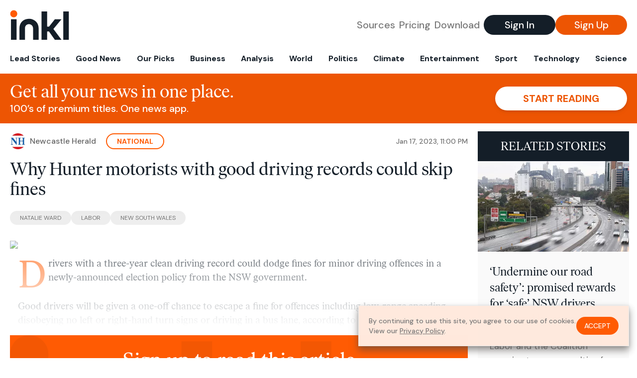

--- FILE ---
content_type: text/html; charset=utf-8
request_url: https://www.inkl.com/news/why-hunter-motorists-with-good-driving-records-could-skip-fines
body_size: 10626
content:
<!DOCTYPE html>
<html lang="en">
  <head>
    <meta charset="utf-8">
    <meta http-equiv="X-UA-Compatible" content="IE=edge">
    <meta name="viewport" content="width=device-width, initial-scale=1.0, maximum-scale=6.0">
    <meta name="format-detection" content="telephone=no">

    <link rel="preconnect" href="https://d33gy59ovltp76.cloudfront.net" crossorigin>
    <link rel="preconnect" href="https://images.inkl.com" crossorigin>
    <link rel="preconnect" href="https://fonts.googleapis.com">
    <link rel="preconnect" href="https://fonts.gstatic.com" crossorigin>

    <link rel="dns-prefetch" href="https://www.googletagmanager.com/">

    <link rel="preload" href="https://static.inkl.com/fonts2/IvarHeadline-Regular.woff2" as="font" type="font/woff2" crossorigin>

    <link rel="preload" href="https://static.inkl.com/fonts2/IvarText-Regular.woff2" as="font" type="font/woff2" crossorigin>

    <link rel="preload" href="https://fonts.googleapis.com/css2?family=DM+Sans:wght@400;500;700&display=swap" as="style" onload="this.onload=null;this.rel='stylesheet'">
    <noscript>
      <link href="https://fonts.googleapis.com/css2?family=DM+Sans:wght@400;500;700&display=swap" rel="stylesheet" type="text/css">
    </noscript>

    <link href="https://d33gy59ovltp76.cloudfront.net/assets/app-f6287c561729fd5371e6ba0d030e68fb.css?vsn=d" rel="stylesheet">

    <title>Why Hunter motorists with good driving records could…</title>
    <meta name="description" content="Good drivers would be given a one-off chance to escape a fine for some offences under the proposal">
    <meta name="keywords" content="inkl, world news, news, news headlines, daily news, breaking news, news app, news today, today news, news today, global news">

    <link rel="canonical" href="https://www.inkl.com/news/why-hunter-motorists-with-good-driving-records-could-skip-fines">
    <meta name="robots" content="index, follow, max-image-preview:large, max-snippet:-1, max-video-preview:-1">

    <meta property="fb:app_id" content="365433033624261">
    <meta name="stripe-key" content="pk_live_4MaciIC6UIVKoR3FKLFpEAGp">

      <meta name="apple-itunes-app" content="app-id=993231222,affiliate-data=ct=website-top-banner&pt=117136954">

    <meta property="og:site_name" content="inkl">
<meta property="og:url" content="https://www.inkl.com/news/why-hunter-motorists-with-good-driving-records-could-skip-fines">
<meta property="og:title" content="Why Hunter motorists with good driving records could skip fines">
<meta property="og:description" content="Good drivers would be given a one-off chance to escape a fine for some offences under the proposal">
<meta property="og:image" content="https://images.inkl.com/s3/article/lead_image/17539904/r0_194_4491_2552_w1200_h630_fmax.jpg">
<meta property="og:type" content="article">
    <meta name="twitter:card" content="summary_large_image">
<meta name="twitter:site" content="@inkl">
<meta name="twitter:title" content="Why Hunter motorists with good driving records could skip fines">
<meta name="twitter:description" content="Good drivers would be given a one-off chance to escape a fine for some offences under the proposal">
<meta name="twitter:image" content="https://images.inkl.com/s3/article/lead_image/17539904/r0_194_4491_2552_w1200_h630_fmax.jpg">

    <link rel="apple-touch-icon" sizes="57x57" href="https://d33gy59ovltp76.cloudfront.net/images/icons/apple-icon-57x57-273487d41793ad42e18896c6892c03ac.png?vsn=d">
<link rel="apple-touch-icon" sizes="60x60" href="https://d33gy59ovltp76.cloudfront.net/images/icons/apple-icon-60x60-026cef62163fcb13a10329d5fd868f05.png?vsn=d">
<link rel="apple-touch-icon" sizes="72x72" href="https://d33gy59ovltp76.cloudfront.net/images/icons/apple-icon-72x72-870540e8737dc51009c67377905040ff.png?vsn=d">
<link rel="apple-touch-icon" sizes="76x76" href="https://d33gy59ovltp76.cloudfront.net/images/icons/apple-icon-76x76-20c7f2bd09af6a202c3888a12d8f6daa.png?vsn=d">
<link rel="apple-touch-icon" sizes="114x114" href="https://d33gy59ovltp76.cloudfront.net/images/icons/apple-icon-114x114-47a69498bf3d1195f494867a527e3be1.png?vsn=d">
<link rel="apple-touch-icon" sizes="120x120" href="https://d33gy59ovltp76.cloudfront.net/images/icons/apple-icon-120x120-f4d9e0a044a59fe65b605c220beaa87a.png?vsn=d">
<link rel="apple-touch-icon" sizes="144x144" href="https://d33gy59ovltp76.cloudfront.net/images/icons/apple-icon-144x144-bf03d0eb69cbd685da8ff304d68249f2.png?vsn=d">
<link rel="apple-touch-icon" sizes="152x152" href="https://d33gy59ovltp76.cloudfront.net/images/icons/apple-icon-152x152-e61a47ee784e3519a3d3a1dd27886a33.png?vsn=d">
<link rel="apple-touch-icon" sizes="180x180" href="https://d33gy59ovltp76.cloudfront.net/images/icons/apple-icon-180x180-fd7b9426499f791e179b83c9615abf71.png?vsn=d">

<link rel="icon" type="image/png" href="https://d33gy59ovltp76.cloudfront.net/images/icons/favicon-192x192-e7d1b5fa77fbacba2867ff948175b38b.png?vsn=d" sizes="192x192">
<link rel="icon" type="image/png" href="https://d33gy59ovltp76.cloudfront.net/images/icons/favicon-128x128-81766d2365575b2466669aa96fdd9659.png?vsn=d" sizes="128x128">
<link rel="icon" type="image/png" href="https://d33gy59ovltp76.cloudfront.net/images/icons/favicon-96x96-0a8fcd6fd4e29d031d64819211f6a1c2.png?vsn=d" sizes="96x96">
<link rel="icon" type="image/png" href="https://d33gy59ovltp76.cloudfront.net/images/icons/favicon-32x32-c3eec105929e24dddbd8c64f89f9bfd3.png?vsn=d" sizes="32x32">
<link rel="icon" type="image/png" href="https://d33gy59ovltp76.cloudfront.net/images/icons/favicon-16x16-6bbbe00d479c8e8e933b6d5dfb4b5a7a.png?vsn=d" sizes="16x16">


      <script>
        window.fbAsyncInit = function() {
          FB.init({
            appId            : '365433033624261',
            autoLogAppEvents : true,
            xfbml            : true,
            version          : 'v15.0'
          });
        };
      </script>
      <script defer crossorigin="anonymous" src="https://connect.facebook.net/en_US/sdk.js">
      </script>

    <script defer type="text/javascript" src="https://d33gy59ovltp76.cloudfront.net/assets/app-4bb34170b393e70645eb5199e6819026.js?vsn=d">
    </script>
    <script defer src="https://kit.fontawesome.com/6e9cffa9a6.js" crossorigin="anonymous">
    </script>




    
  <script type="application/ld+json">
    {"@context":"https://schema.org","@type":"NewsArticle","datePublished":"2023-01-17T23:00:00.000Z","description":"Good drivers would be given a one-off chance to escape a fine for some offences under the proposal","hasPart":{"@type":"WebPageElement","cssSelector":".paywall","isAccessibleForFree":"False"},"headline":"Why Hunter motorists with good driving records could skip fines","image":["https://images.inkl.com/s3/article/lead_image/17539904/r0_194_4491_2552_w1200_h630_fmax.jpg"],"isAccessibleForFree":"False","mainEntityOfPage":{"@id":"https://www.inkl.com/news/why-hunter-motorists-with-good-driving-records-could-skip-fines","@type":"WebPage"}}
  </script>

  </head>

  <body class="flex flex-col min-h-screen">
    <nav id="side-menu" class="bg-white fixed top-0 bottom-0 left-0 z-50 h-100 w-[var(--side-menu-width)] overflow-x-hidden overflow-y-auto hidden select-none">
  <div>
    <a class="flex items-center h-15 mx-5 border-b font-sans font-medium" href="/">
      Home
    </a>
  </div>

  <div>
    <a class="flex items-center h-15 mx-5 border-b font-sans font-medium" href="/glance">
      For You
    </a>
  </div>

  <div>
    <a class="flex items-center h-15 mx-5 border-b font-sans font-medium" href="/newsletters/morning-edition">
      The Morning Edition
    </a>
  </div>

  <div>
    <a class="flex items-center h-15 mx-5 border-b font-sans font-medium" href="/saved">
      Saved Articles
      <span class="inline-block text-orange ml-2">
        0
      </span>
    </a>
  </div>

  <div>
    <a class="flex items-center h-15 mx-5 border-b font-sans font-medium" href="/history">
      Reading History
    </a>
  </div>

  <div>
    <div class="flex items-center justify-between h-15 mx-5 border-b font-sans font-medium cursor-pointer bg-white top-0" data-expand="side-menu-publishers-list">
      Publishers <i class="fa-regular fa-chevron-right text-gray" data-expand-icon></i>
    </div>

    <div id="side-menu-publishers-list" class="hidden overflow-y-hidden">

    </div>
  </div>

  <div>
    <div class="flex items-center justify-between h-15 mx-5 border-b font-sans font-medium cursor-pointer bg-white top-0" data-expand="side-menu-tags-list">
      My Topics <i class="fa-regular fa-chevron-right text-gray" data-expand-icon></i>
    </div>

    <div id="side-menu-tags-list" class="hidden overflow-y-hidden">

    </div>
  </div>

  <div>
    <a class="flex items-center h-15 mx-5 border-b font-sans font-medium" href="/account">
      My Account
    </a>
  </div>

  <div>
    <a class="flex items-center h-15 mx-5 border-b font-sans font-medium" href="/plans">
      My Membership
    </a>
  </div>

  <div>
    <a class="flex items-center h-15 mx-5 border-b font-sans font-medium" href="/invite">
      Recommend inkl
    </a>
  </div>

  <div>
    <a class="flex items-center h-15 mx-5 border-b font-sans font-medium" href="/about">
      About inkl
    </a>
  </div>

  <div>
    <a class="flex items-center h-15 mx-5 border-b font-sans font-medium" href="/faqs">
      FAQs
    </a>
  </div>

  <div>
    <a class="flex items-center h-15 mx-5 border-b font-sans font-medium" href="/logout">
      Logout
    </a>
  </div>
</nav>

<div id="site-overlay" class="fixed top-0 bottom-0 left-0 right-0 z-40 bg-orange-200/[.5]"></div>

      <nav id="navbar-public-content" class="flex justify-between items-center px-4 py-2 border-b max-w-1280 w-full mx-auto md:border-none md:py-5 md:px-5">
  <a href="/" class="block">
    <img src="https://d33gy59ovltp76.cloudfront.net/images/branding/inkl-logo-no-tagline-positive-rgb-65407c529d147f60d429f3be2000a89d.svg?vsn=d" alt="inkl" class="h-8 w-auto md:h-15" width="169" height="85">
  </a>

  <div class="flex items-center gap-2 md:gap-4">
    <a href="/our-content-partners" rel="nofollow" class="hidden font-sans font-medium text-xl text-gray mx-1 lg:block">
      Sources
    </a>

    <a href="/features/#our-plans" rel="nofollow" class="hidden font-sans font-medium text-xl text-gray mx-1 lg:block">
      Pricing
    </a>

    <a href="/features/#download" rel="nofollow" class="hidden font-sans font-medium text-xl text-gray ml-1 mr-2 lg:block">
      Download
    </a>

    <a href="/signin" rel="nofollow" class="flex justify-center items-center font-sans text-xs w-24 h-7 text-white bg-blue-900 rounded-full md:h-10 md:w-36 md:text-xl md:font-medium">
      Sign In
    </a>

    <a href="/signin" rel="nofollow" class="flex justify-center items-center font-sans text-xs w-24 h-7 text-white bg-orange-500 rounded-full md:h-10 md:w-36 md:text-xl md:font-medium">
      Sign Up
    </a>
  </div>
</nav>

  <div id="navbar-public-content-nav-items" itemtype="http://www.schema.org/SiteNavigationElement" itemscope="itemscope" class="flex overflow-x-auto scrollbar-none max-w-1280 w-full mx-auto md:justify-between">

      <a href="/sections/lead-stories" class="flex whitespace-nowrap items-center font-sans font-bold text-xs h-12 hover:text-orange pt-1 border-b-4 border-transparent px-2 first:pl-4 last:pr-4 md:text-base md:pb-4 md:first:pl-5 md:last:pr-5 md:border-b-0">
        <meta content="Lead Stories" itemprop="name" itemprop="url">
        Lead Stories
      </a>

      <a href="/sections/good-news" class="flex whitespace-nowrap items-center font-sans font-bold text-xs h-12 hover:text-orange pt-1 border-b-4 border-transparent px-2 first:pl-4 last:pr-4 md:text-base md:pb-4 md:first:pl-5 md:last:pr-5 md:border-b-0">
        <meta content="Good News" itemprop="name" itemprop="url">
        Good News
      </a>

      <a href="/sections/editors-picks" class="flex whitespace-nowrap items-center font-sans font-bold text-xs h-12 hover:text-orange pt-1 border-b-4 border-transparent px-2 first:pl-4 last:pr-4 md:text-base md:pb-4 md:first:pl-5 md:last:pr-5 md:border-b-0">
        <meta content="Our Picks" itemprop="name" itemprop="url">
        Our Picks
      </a>

      <a href="/sections/business" class="flex whitespace-nowrap items-center font-sans font-bold text-xs h-12 hover:text-orange pt-1 border-b-4 border-transparent px-2 first:pl-4 last:pr-4 md:text-base md:pb-4 md:first:pl-5 md:last:pr-5 md:border-b-0">
        <meta content="Business" itemprop="name" itemprop="url">
        Business
      </a>

      <a href="/sections/analysis" class="flex whitespace-nowrap items-center font-sans font-bold text-xs h-12 hover:text-orange pt-1 border-b-4 border-transparent px-2 first:pl-4 last:pr-4 md:text-base md:pb-4 md:first:pl-5 md:last:pr-5 md:border-b-0">
        <meta content="Analysis" itemprop="name" itemprop="url">
        Analysis
      </a>

      <a href="/sections/world" class="flex whitespace-nowrap items-center font-sans font-bold text-xs h-12 hover:text-orange pt-1 border-b-4 border-transparent px-2 first:pl-4 last:pr-4 md:text-base md:pb-4 md:first:pl-5 md:last:pr-5 md:border-b-0">
        <meta content="World" itemprop="name" itemprop="url">
        World
      </a>

      <a href="/sections/politics" class="flex whitespace-nowrap items-center font-sans font-bold text-xs h-12 hover:text-orange pt-1 border-b-4 border-transparent px-2 first:pl-4 last:pr-4 md:text-base md:pb-4 md:first:pl-5 md:last:pr-5 md:border-b-0">
        <meta content="Politics" itemprop="name" itemprop="url">
        Politics
      </a>

      <a href="/sections/climate" class="flex whitespace-nowrap items-center font-sans font-bold text-xs h-12 hover:text-orange pt-1 border-b-4 border-transparent px-2 first:pl-4 last:pr-4 md:text-base md:pb-4 md:first:pl-5 md:last:pr-5 md:border-b-0">
        <meta content="Climate" itemprop="name" itemprop="url">
        Climate
      </a>

      <a href="/sections/entertainment" class="flex whitespace-nowrap items-center font-sans font-bold text-xs h-12 hover:text-orange pt-1 border-b-4 border-transparent px-2 first:pl-4 last:pr-4 md:text-base md:pb-4 md:first:pl-5 md:last:pr-5 md:border-b-0">
        <meta content="Entertainment" itemprop="name" itemprop="url">
        Entertainment
      </a>

      <a href="/sections/sport" class="flex whitespace-nowrap items-center font-sans font-bold text-xs h-12 hover:text-orange pt-1 border-b-4 border-transparent px-2 first:pl-4 last:pr-4 md:text-base md:pb-4 md:first:pl-5 md:last:pr-5 md:border-b-0">
        <meta content="Sport" itemprop="name" itemprop="url">
        Sport
      </a>

      <a href="/sections/technology" class="flex whitespace-nowrap items-center font-sans font-bold text-xs h-12 hover:text-orange pt-1 border-b-4 border-transparent px-2 first:pl-4 last:pr-4 md:text-base md:pb-4 md:first:pl-5 md:last:pr-5 md:border-b-0">
        <meta content="Technology" itemprop="name" itemprop="url">
        Technology
      </a>

      <a href="/sections/science" class="flex whitespace-nowrap items-center font-sans font-bold text-xs h-12 hover:text-orange pt-1 border-b-4 border-transparent px-2 first:pl-4 last:pr-4 md:text-base md:pb-4 md:first:pl-5 md:last:pr-5 md:border-b-0">
        <meta content="Science" itemprop="name" itemprop="url">
        Science
      </a>

  </div>


    <main role="main" class="grow flex flex-col" side-menu-pushable>
      <div class="bg-orange-500 text-white sticky top-0 z-10">
  <div class="px-3 pt-4 pb-5 md:hidden">
    <div class="font-headline text-[26px] text-center">Get all your news in one place.</div>

    <div class="flex gap-3 justify-center items-center mt-2">
      <div class="font-sans text-xs leading-tight text-right">
        100’s of premium titles. <br> One app.
      </div>

      <a href="/signin" rel="nofollow" class="flex justify-center items-center font-sans font-bold text-xs h-7 px-5 text-orange-500 bg-white rounded-full uppercase whitespace-nowrap drop-shadow-md">
        Start reading
      </a>
    </div>
  </div>

  <div class="hidden justify-between items-center px-5 py-4 max-w-1280 w-full mx-auto md:flex">
    <div>
      <div class="font-headline text-4xl">Get all your news in one place.</div>
      <div class="font-sans font-medium text-xl">
        100’s of premium titles. One news app.
      </div>
    </div>

    <a href="/signin" rel="nofollow" class="flex justify-center items-center font-sans font-bold text-xl h-12 px-14 text-orange-500 bg-white rounded-full uppercase whitespace-nowrap drop-shadow-md">
      Start reading
    </a>
  </div>
</div>

<div class="flex flex-col pb-5 overflow-x-hidden max-w-1280 w-full mx-auto md:flex-row">
  <div>
    <div class="p-4 md:p-5">
      <div class="flex items-center">
        <img src="https://images.inkl.com/s3/publisher/icon_rounded/168/newcastle-herald-icon-rounded.png" alt="Newcastle Herald" class="w-6 h-6 md:w-8 md:h-8" width="50" height="50">

        <div class="font-sans font-medium text-xs text-gray-600 ml-2 md:text-base">
          Newcastle Herald
        </div>

          <a href="/sections/national" class="font-sans font-bold text-3xs text-orange uppercase px-4 py-1 border-2 border-orange rounded-full ml-5 md:text-xs md:px-5">
            National
          </a>

        <div class="font-sans font-medium text-2xs text-gray-500 text-right ml-auto md:text-xs">


            <time local-datetime local-datetime-format="short-datetime" datetime="2023-01-17T23:00:00.000Z">
            </time>

        </div>
      </div>

      <h1 class="font-headline text-4xl mt-5">Why Hunter motorists with good driving records could skip fines</h1>

        <div class="flex flex-wrap gap-x-4 gap-y-3 mt-6">

            <a href="/topics/natalie-ward" class="font-sans grow text-center text-2xs uppercase leading-none text-gray-600 bg-gray-200 whitespace-nowrap rounded-full px-5 py-2 md:grow-0">
              Natalie Ward
            </a>

            <a href="/topics/labor" class="font-sans grow text-center text-2xs uppercase leading-none text-gray-600 bg-gray-200 whitespace-nowrap rounded-full px-5 py-2 md:grow-0">
              Labor
            </a>

            <a href="/topics/new-south-wales" class="font-sans grow text-center text-2xs uppercase leading-none text-gray-600 bg-gray-200 whitespace-nowrap rounded-full px-5 py-2 md:grow-0">
              New South Wales
            </a>

        </div>

      <div class="article-content relative mt-8" locked data-article-id="why-hunter-motorists-with-good-driving-records-could-skip-fines">
        <figure><img src="https://www.newcastleherald.com.au/images/transform/v1/crop/frm/xtb7LvhUpWdRyX3MGXCxS3/71b42740-7f18-4686-b04d-79bfa2eb5986.jpg/r99_0_4491_2916_w1200_h778_fmax.jpg" width="640" height="360"></figure>
<p>Drivers with a three-year clean driving record could dodge fines for minor driving offences in a newly-announced election policy from the NSW government.</p>
<p>Good drivers will be given a one-off chance to escape a fine for offences including low-range speeding, disobeying no left or right-hand turn signs or driving in a bus lane, according to <i>The Daily Telegraph</i>. </p><div class="paywall">
<p>Those drivers will save $124 on fines where the speed limit was exceeded by less than 10km/h, $275 for ignoring a no left or right-hand turn sign, and up to $2200 for driving in a bus lane under the government's plan.</p>
<p>They will still receive a demerit point and the incentive will only be applied once every three years.</p>
<p>The promise from the government comes one day after NSW Labor revealed its own election promise to reward NSW motorists, offering to remove a demerit point after 12 months of good driving.</p>
<p>The election promise to wipe speeding fines comes one day after NSW Treasurer Matt Kean criticised Labor's policy, saying two-thirds of fatal accidents involved low-range speeding.</p>
<p>Metropolitan Roads Minister Natalie Ward also attacked the policy, saying two-thirds of fatal crashes in the past five years had involved drivers travelling less than 10km/h over the limit.</p>
<p>"There's no such thing as low-level safe speeding," Ms Ward told 2GB on Tuesday.</p>
<p>"We know that speed kills.</p>
<p>"This is a policy that overlooks victims and families."</p>
<p>Opposition roads spokesman John Graham called the government's policy the world's fastest U-turn.</p>
<p>"It's disappointing they dismissed our better, safer policy out of hand, just because they didn't come up with it," he said on Wednesday.</p>
<p>Labor's scheme is designed to incentivise drivers after the removal of mobile speed camera warning signs led to an escalation in the number of fines issued across the state. </p>
<p>The number of mobile digital speed camera fines issued when the speed limit was exceeded by 10km/h or less increased from 3222 in October 2020 to 27,855 by February 2021, Revenue NSW data shows.</p>
<p><strong>To see more stories and read today's paper download</strong><strong><em> </em></strong><strong>the</strong><strong><em> Newcastle Herald</em></strong><strong> news app <a href="https://www.newcastleherald.com.au/app/" target="_blank" rel="noopener">here</a></strong><strong>.</strong></p>
</div>

          <div class="gradient-container"></div>

      </div>

      <div>
        <div class="bg-orange p-6 bg-[url('/images/branding/inkl-watermark.svg')] bg-no-repeat bg-left-bottom bg-[length:200px_100px] md:bg-contain">
  <div class="font-serif text-4.5xl text-white text-center leading-tight">
    Sign up to read this article
  </div>

  <div class="font-sans font-medium text-lg text-white text-center leading-6 mt-4 mb-8">
    Read news from 100’s of titles, curated specifically for you.
  </div>

  <form join-form-v2 additional-join-params="{&quot;locked&quot;:true,&quot;article&quot;:&quot;why-hunter-motorists-with-good-driving-records-could-skip-fines&quot;,&quot;through&quot;:&quot;public_article&quot;}" class="max-w-xs mx-auto mt-6" onsubmit="return false;" novalidate>
  <input name="email" type="email" placeholder="Your email address" class="flex items-center justify-center w-full h-11 font-sans font-medium text-md placeholder:font-normal placeholder:text-base text-center rounded-full outline-none">

  <div email-required-error class="font-sans font-medium text-center py-1 text-red-900 hidden">
    Email is required
  </div>

  <div email-invalid-error class="font-sans font-medium text-center py-1 text-red-900 hidden">
    Email is invalid
  </div>

  <div email-registered-error class="font-sans font-medium text-center py-1 text-white hidden">
    Email is already registered. <br> Please
    <a href="/signin" class="text-red-900 underline underline-offset-2">sign in</a>
    instead.
  </div>

  <button type="submit" class="block w-full mt-3 h-12 font-sans font-medium text-lg tracking-wider uppercase bg-blue-900 text-white rounded-full drop-shadow-md z-0">
    <i class="fa-solid fa-spinner fa-spin hidden" processing-icon></i>
    <span>Start reading</span>
  </button>
</form>

  <div>
    <div class="font-sans font-medium text-center mt-6">
      Already a member?
      <a href="/signin?article=why-hunter-motorists-with-good-driving-records-could-skip-fines" class="underline underline-offset-2">
        Sign in here
      </a>
    </div>
  </div>
</div>
      </div>

      <div class="hidden md:block">
        <div class="font-headline text-4xl my-8">Top stories on inkl right now</div>

<div class="flex flex-col gap-6">

    <div>
  <a href="/news/outbreak-of-a-rare-fungal-disease-in-tennessee-leaves-one-dead-and-dozens-sick" itemprop="url" class="block bg-gray-100">
    <meta itemprop="name" content="Outbreak of a rare fungal disease in Tennessee leaves one dead and dozens sick">

    <div class="px-3 py-3 md:px-6 md:py-6 overflow-auto">

        <img src="https://images.inkl.com/s3/article/lead_image/22932341/15364_lores.jpg?w=600" alt="Outbreak of a rare fungal disease in Tennessee leaves one dead and dozens sick" class="w-44 h-44 object-cover ml-3 mb-1 rounded float-right lg:w-80 lg:h-52 lg:ml-6 lg:mb-0" width="120" height="120" loading="lazy">

      <div class="font-headline text-2xl leading-7 pt-1 md:leading-8">
        Outbreak of a rare fungal disease in Tennessee leaves one dead and dozens sick
      </div>

      <div class="font-sans text-gray-500 pt-4">
        The infection can be particularly serious for people with compromised immune systems and can spread easily though inhaling contaminated soil
      </div>

      <div class="flex items-center pt-7">
        <img src="https://images.inkl.com/s3/publisher/icon_rounded/30/the-independent-uk.png?w=50" alt="The Independent UK" class="w-6 h-6 md:w-8 md:h-8" width="50" height="50" loading="lazy">

        <div class="font-sans font-medium text-2xs text-gray-600 ml-2 md:text-base">
          The Independent UK
        </div>
      </div>
    </div>
  </a>
</div>


    <div>
  <a href="/news/democrats-set-to-vote-against-ice-bill-amid-outrage-over-trump-crackdown" itemprop="url" class="block bg-gray-100">
    <meta itemprop="name" content="Democrats set to vote against ICE bill amid outrage over Trump crackdown">

    <div class="px-3 py-3 md:px-6 md:py-6 overflow-auto">

        <img src="https://images.inkl.com/s3/article/lead_image/22932284/1000.jpg?w=600" alt="Democrats set to vote against ICE bill amid outrage over Trump crackdown" class="w-44 h-44 object-cover ml-3 mb-1 rounded float-right lg:w-80 lg:h-52 lg:ml-6 lg:mb-0" width="120" height="120" loading="lazy">

      <div class="font-headline text-2xl leading-7 pt-1 md:leading-8">
        Democrats set to vote against ICE bill amid outrage over Trump crackdown
      </div>

      <div class="font-sans text-gray-500 pt-4">
        Majority of 213-strong House caucus expected to reject funding bill but party has no plans to enforce whip
      </div>

      <div class="flex items-center pt-7">
        <img src="https://images.inkl.com/s3/publisher/icon_rounded/13/the-guardian-icon-rounded-5.png?w=50" alt="The Guardian - US" class="w-6 h-6 md:w-8 md:h-8" width="50" height="50" loading="lazy">

        <div class="font-sans font-medium text-2xs text-gray-600 ml-2 md:text-base">
          The Guardian - US
        </div>
      </div>
    </div>
  </a>
</div>


    <div>
  <a href="/news/denmark-pm-calls-for-constructive-greenland-negotiation-with-trump" itemprop="url" class="block bg-gray-100">
    <meta itemprop="name" content="Nato chief cannot negotiate on behalf of Greenland or Denmark, says Danish PM">

    <div class="px-3 py-3 md:px-6 md:py-6 overflow-auto">

        <img src="https://images.inkl.com/s3/article/lead_image/22932202/1000.jpg?w=600" alt="Nato chief cannot negotiate on behalf of Greenland or Denmark, says Danish PM" class="w-44 h-44 object-cover ml-3 mb-1 rounded float-right lg:w-80 lg:h-52 lg:ml-6 lg:mb-0" width="120" height="120" loading="lazy">

      <div class="font-headline text-2xl leading-7 pt-1 md:leading-8">
        Nato chief cannot negotiate on behalf of Greenland or Denmark, says Danish PM
      </div>

      <div class="font-sans text-gray-500 pt-4">
        Mette Frederiksen makes comments after European leaders give cautious welcome to US president’s tariff U-turn
      </div>

      <div class="flex items-center pt-7">
        <img src="https://images.inkl.com/s3/publisher/icon_rounded/12/the-guardian-icon-rounded-5.png?w=50" alt="The Guardian - UK" class="w-6 h-6 md:w-8 md:h-8" width="50" height="50" loading="lazy">

        <div class="font-sans font-medium text-2xs text-gray-600 ml-2 md:text-base">
          The Guardian - UK
        </div>
      </div>
    </div>
  </a>
</div>


    <div>
  <a href="/news/police-smash-europe-wide-synthetic-drug-ring-in-biggest-bust-yet" itemprop="url" class="block bg-gray-100">
    <meta itemprop="name" content="Police smash Europe-wide synthetic drug ring in biggest bust yet">

    <div class="px-3 py-3 md:px-6 md:py-6 overflow-auto">

        <img src="https://images.inkl.com/s3/article/lead_image/22932163/Yokes.jpg?w=600" alt="Police smash Europe-wide synthetic drug ring in biggest bust yet" class="w-44 h-44 object-cover ml-3 mb-1 rounded float-right lg:w-80 lg:h-52 lg:ml-6 lg:mb-0" width="120" height="120" loading="lazy">

      <div class="font-headline text-2xl leading-7 pt-1 md:leading-8">
        Police smash Europe-wide synthetic drug ring in biggest bust yet
      </div>

      <div class="font-sans text-gray-500 pt-4">
        A coordinated European police operation has dismantled a vast cross-border synthetic drug ring in what investigators hailed as the largest operation of its kind to date.
      </div>

      <div class="flex items-center pt-7">
        <img src="https://images.inkl.com/s3/publisher/icon_rounded/122/rfi-icon-rounded.png?w=50" alt="Radio France Internationale" class="w-6 h-6 md:w-8 md:h-8" width="50" height="50" loading="lazy">

        <div class="font-sans font-medium text-2xs text-gray-600 ml-2 md:text-base">
          Radio France Internationale
        </div>
      </div>
    </div>
  </a>
</div>

      <div class="bg-orange p-6 bg-[url('/images/branding/inkl-watermark.svg')] bg-no-repeat bg-left-bottom bg-[length:200px_100px] md:bg-contain">
  <div class="font-serif text-3xl text-white text-center leading-tight max-w-xl mx-auto md:text-3xl">
    One subscription that gives you access to news from hundreds of sites
  </div>

  <form join-form-v2 additional-join-params="{&quot;locked&quot;:true,&quot;article&quot;:&quot;why-hunter-motorists-with-good-driving-records-could-skip-fines&quot;,&quot;through&quot;:&quot;public_article&quot;}" class="max-w-xs mx-auto mt-6" onsubmit="return false;" novalidate>
  <input name="email" type="email" placeholder="Your email address" class="flex items-center justify-center w-full h-11 font-sans font-medium text-md placeholder:font-normal placeholder:text-base text-center rounded-full outline-none">

  <div email-required-error class="font-sans font-medium text-center py-1 text-red-900 hidden">
    Email is required
  </div>

  <div email-invalid-error class="font-sans font-medium text-center py-1 text-red-900 hidden">
    Email is invalid
  </div>

  <div email-registered-error class="font-sans font-medium text-center py-1 text-white hidden">
    Email is already registered. <br> Please
    <a href="/signin" class="text-red-900 underline underline-offset-2">sign in</a>
    instead.
  </div>

  <button type="submit" class="block w-full mt-3 h-12 font-sans font-medium text-lg tracking-wider uppercase bg-blue-900 text-white rounded-full drop-shadow-md z-0">
    <i class="fa-solid fa-spinner fa-spin hidden" processing-icon></i>
    <span>Start reading</span>
  </button>
</form>

  <div>
    <div class="font-sans font-medium text-center mt-6">
      Already a member?
      <a href="/signin?article=why-hunter-motorists-with-good-driving-records-could-skip-fines" class="underline underline-offset-2">
        Sign in here
      </a>
    </div>
  </div>
</div>


    <div>
  <a href="/news/homicide-rate-declines-sharply-in-dozens-of-us-cities-a-new-report-shows" itemprop="url" class="block bg-gray-100">
    <meta itemprop="name" content="Homicide rate declines sharply in dozens of US cities, a new report shows">

    <div class="px-3 py-3 md:px-6 md:py-6 overflow-auto">

        <img src="https://images.inkl.com/s3/article/lead_image/22932047/Crime_Rates_2025_Drop_82381.jpg?w=600" alt="Homicide rate declines sharply in dozens of US cities, a new report shows" class="w-44 h-44 object-cover ml-3 mb-1 rounded float-right lg:w-80 lg:h-52 lg:ml-6 lg:mb-0" width="120" height="120" loading="lazy">

      <div class="font-headline text-2xl leading-7 pt-1 md:leading-8">
        Homicide rate declines sharply in dozens of US cities, a new report shows
      </div>

      <div class="font-sans text-gray-500 pt-4">
        A report issued by the Council on Criminal Justice is showing a 21% decrease in the homicide rate from 2024 to 2025, based on data collected from 35 American cities
      </div>

      <div class="flex items-center pt-7">
        <img src="https://images.inkl.com/s3/publisher/icon_rounded/30/the-independent-uk.png?w=50" alt="The Independent UK" class="w-6 h-6 md:w-8 md:h-8" width="50" height="50" loading="lazy">

        <div class="font-sans font-medium text-2xs text-gray-600 ml-2 md:text-base">
          The Independent UK
        </div>
      </div>
    </div>
  </a>
</div>


    <div>
  <a href="/news/trump-finds-a-solution-to-greenland-crisis-backs-off-on-10-tariff-threats" itemprop="url" class="block bg-gray-100">
    <meta itemprop="name" content="Trump’s TACO ‘solution’ to Greenland crisis: Backing off his 10% tariff threats against Western Europe">

    <div class="px-3 py-3 md:px-6 md:py-6 overflow-auto">

        <img src="https://images.inkl.com/s3/article/lead_image/22930172/GettyImages-2255969940_14bfe3-e1769025523710.jpg?w=600" alt="Trump’s TACO ‘solution’ to Greenland crisis: Backing off his 10% tariff threats against Western Europe" class="w-44 h-44 object-cover ml-3 mb-1 rounded float-right lg:w-80 lg:h-52 lg:ml-6 lg:mb-0" width="120" height="120" loading="lazy">

      <div class="font-headline text-2xl leading-7 pt-1 md:leading-8">
        Trump’s TACO ‘solution’ to Greenland crisis: Backing off his 10% tariff threats against Western Europe
      </div>

      <div class="font-sans text-gray-500 pt-4">
        Trump has repeatedly said that anything less than controlling all of Greenland is “unacceptable.”
      </div>

      <div class="flex items-center pt-7">
        <img src="https://images.inkl.com/s3/publisher/icon_rounded/230/fortune-icon-rounded.png?w=50" alt="Fortune" class="w-6 h-6 md:w-8 md:h-8" width="50" height="50" loading="lazy">

        <div class="font-sans font-medium text-2xs text-gray-600 ml-2 md:text-base">
          Fortune
        </div>
      </div>
    </div>
  </a>
</div>


</div>
      </div>
    </div>
  </div>

  <div class="grow shrink-0 px-4 md:w-80 md:pt-4 md:pl-0">
    <div class="flex justify-center items-center font-headline text-2xl uppercase text-white bg-blue-900 h-15">
      Related Stories
    </div>

    <div class="flex flex-col gap-5" public-article-related-stories="why-hunter-motorists-with-good-driving-records-could-skip-fines">
      <div class="flex justify-center items-center bg-gray-100 h-96">
        <div class="fa-3x text-gray-200">
          <i class="fas fa-circle-notch fa-spin"></i>
        </div>
      </div>
    </div>
  </div>
</div>

<div class="px-4 md:hidden">
  <div class="font-headline text-4xl my-8">Top stories on inkl right now</div>

<div class="flex flex-col gap-6">

    <div>
  <a href="/news/outbreak-of-a-rare-fungal-disease-in-tennessee-leaves-one-dead-and-dozens-sick" itemprop="url" class="block bg-gray-100">
    <meta itemprop="name" content="Outbreak of a rare fungal disease in Tennessee leaves one dead and dozens sick">

    <div class="px-3 py-3 md:px-6 md:py-6 overflow-auto">

        <img src="https://images.inkl.com/s3/article/lead_image/22932341/15364_lores.jpg?w=600" alt="Outbreak of a rare fungal disease in Tennessee leaves one dead and dozens sick" class="w-44 h-44 object-cover ml-3 mb-1 rounded float-right lg:w-80 lg:h-52 lg:ml-6 lg:mb-0" width="120" height="120" loading="lazy">

      <div class="font-headline text-2xl leading-7 pt-1 md:leading-8">
        Outbreak of a rare fungal disease in Tennessee leaves one dead and dozens sick
      </div>

      <div class="font-sans text-gray-500 pt-4">
        The infection can be particularly serious for people with compromised immune systems and can spread easily though inhaling contaminated soil
      </div>

      <div class="flex items-center pt-7">
        <img src="https://images.inkl.com/s3/publisher/icon_rounded/30/the-independent-uk.png?w=50" alt="The Independent UK" class="w-6 h-6 md:w-8 md:h-8" width="50" height="50" loading="lazy">

        <div class="font-sans font-medium text-2xs text-gray-600 ml-2 md:text-base">
          The Independent UK
        </div>
      </div>
    </div>
  </a>
</div>


    <div>
  <a href="/news/democrats-set-to-vote-against-ice-bill-amid-outrage-over-trump-crackdown" itemprop="url" class="block bg-gray-100">
    <meta itemprop="name" content="Democrats set to vote against ICE bill amid outrage over Trump crackdown">

    <div class="px-3 py-3 md:px-6 md:py-6 overflow-auto">

        <img src="https://images.inkl.com/s3/article/lead_image/22932284/1000.jpg?w=600" alt="Democrats set to vote against ICE bill amid outrage over Trump crackdown" class="w-44 h-44 object-cover ml-3 mb-1 rounded float-right lg:w-80 lg:h-52 lg:ml-6 lg:mb-0" width="120" height="120" loading="lazy">

      <div class="font-headline text-2xl leading-7 pt-1 md:leading-8">
        Democrats set to vote against ICE bill amid outrage over Trump crackdown
      </div>

      <div class="font-sans text-gray-500 pt-4">
        Majority of 213-strong House caucus expected to reject funding bill but party has no plans to enforce whip
      </div>

      <div class="flex items-center pt-7">
        <img src="https://images.inkl.com/s3/publisher/icon_rounded/13/the-guardian-icon-rounded-5.png?w=50" alt="The Guardian - US" class="w-6 h-6 md:w-8 md:h-8" width="50" height="50" loading="lazy">

        <div class="font-sans font-medium text-2xs text-gray-600 ml-2 md:text-base">
          The Guardian - US
        </div>
      </div>
    </div>
  </a>
</div>


    <div>
  <a href="/news/denmark-pm-calls-for-constructive-greenland-negotiation-with-trump" itemprop="url" class="block bg-gray-100">
    <meta itemprop="name" content="Nato chief cannot negotiate on behalf of Greenland or Denmark, says Danish PM">

    <div class="px-3 py-3 md:px-6 md:py-6 overflow-auto">

        <img src="https://images.inkl.com/s3/article/lead_image/22932202/1000.jpg?w=600" alt="Nato chief cannot negotiate on behalf of Greenland or Denmark, says Danish PM" class="w-44 h-44 object-cover ml-3 mb-1 rounded float-right lg:w-80 lg:h-52 lg:ml-6 lg:mb-0" width="120" height="120" loading="lazy">

      <div class="font-headline text-2xl leading-7 pt-1 md:leading-8">
        Nato chief cannot negotiate on behalf of Greenland or Denmark, says Danish PM
      </div>

      <div class="font-sans text-gray-500 pt-4">
        Mette Frederiksen makes comments after European leaders give cautious welcome to US president’s tariff U-turn
      </div>

      <div class="flex items-center pt-7">
        <img src="https://images.inkl.com/s3/publisher/icon_rounded/12/the-guardian-icon-rounded-5.png?w=50" alt="The Guardian - UK" class="w-6 h-6 md:w-8 md:h-8" width="50" height="50" loading="lazy">

        <div class="font-sans font-medium text-2xs text-gray-600 ml-2 md:text-base">
          The Guardian - UK
        </div>
      </div>
    </div>
  </a>
</div>


    <div>
  <a href="/news/police-smash-europe-wide-synthetic-drug-ring-in-biggest-bust-yet" itemprop="url" class="block bg-gray-100">
    <meta itemprop="name" content="Police smash Europe-wide synthetic drug ring in biggest bust yet">

    <div class="px-3 py-3 md:px-6 md:py-6 overflow-auto">

        <img src="https://images.inkl.com/s3/article/lead_image/22932163/Yokes.jpg?w=600" alt="Police smash Europe-wide synthetic drug ring in biggest bust yet" class="w-44 h-44 object-cover ml-3 mb-1 rounded float-right lg:w-80 lg:h-52 lg:ml-6 lg:mb-0" width="120" height="120" loading="lazy">

      <div class="font-headline text-2xl leading-7 pt-1 md:leading-8">
        Police smash Europe-wide synthetic drug ring in biggest bust yet
      </div>

      <div class="font-sans text-gray-500 pt-4">
        A coordinated European police operation has dismantled a vast cross-border synthetic drug ring in what investigators hailed as the largest operation of its kind to date.
      </div>

      <div class="flex items-center pt-7">
        <img src="https://images.inkl.com/s3/publisher/icon_rounded/122/rfi-icon-rounded.png?w=50" alt="Radio France Internationale" class="w-6 h-6 md:w-8 md:h-8" width="50" height="50" loading="lazy">

        <div class="font-sans font-medium text-2xs text-gray-600 ml-2 md:text-base">
          Radio France Internationale
        </div>
      </div>
    </div>
  </a>
</div>

      <div class="bg-orange p-6 bg-[url('/images/branding/inkl-watermark.svg')] bg-no-repeat bg-left-bottom bg-[length:200px_100px] md:bg-contain">
  <div class="font-serif text-3xl text-white text-center leading-tight max-w-xl mx-auto md:text-3xl">
    One subscription that gives you access to news from hundreds of sites
  </div>

  <form join-form-v2 additional-join-params="{&quot;locked&quot;:true,&quot;article&quot;:&quot;why-hunter-motorists-with-good-driving-records-could-skip-fines&quot;,&quot;through&quot;:&quot;public_article&quot;}" class="max-w-xs mx-auto mt-6" onsubmit="return false;" novalidate>
  <input name="email" type="email" placeholder="Your email address" class="flex items-center justify-center w-full h-11 font-sans font-medium text-md placeholder:font-normal placeholder:text-base text-center rounded-full outline-none">

  <div email-required-error class="font-sans font-medium text-center py-1 text-red-900 hidden">
    Email is required
  </div>

  <div email-invalid-error class="font-sans font-medium text-center py-1 text-red-900 hidden">
    Email is invalid
  </div>

  <div email-registered-error class="font-sans font-medium text-center py-1 text-white hidden">
    Email is already registered. <br> Please
    <a href="/signin" class="text-red-900 underline underline-offset-2">sign in</a>
    instead.
  </div>

  <button type="submit" class="block w-full mt-3 h-12 font-sans font-medium text-lg tracking-wider uppercase bg-blue-900 text-white rounded-full drop-shadow-md z-0">
    <i class="fa-solid fa-spinner fa-spin hidden" processing-icon></i>
    <span>Start reading</span>
  </button>
</form>

  <div>
    <div class="font-sans font-medium text-center mt-6">
      Already a member?
      <a href="/signin?article=why-hunter-motorists-with-good-driving-records-could-skip-fines" class="underline underline-offset-2">
        Sign in here
      </a>
    </div>
  </div>
</div>


    <div>
  <a href="/news/homicide-rate-declines-sharply-in-dozens-of-us-cities-a-new-report-shows" itemprop="url" class="block bg-gray-100">
    <meta itemprop="name" content="Homicide rate declines sharply in dozens of US cities, a new report shows">

    <div class="px-3 py-3 md:px-6 md:py-6 overflow-auto">

        <img src="https://images.inkl.com/s3/article/lead_image/22932047/Crime_Rates_2025_Drop_82381.jpg?w=600" alt="Homicide rate declines sharply in dozens of US cities, a new report shows" class="w-44 h-44 object-cover ml-3 mb-1 rounded float-right lg:w-80 lg:h-52 lg:ml-6 lg:mb-0" width="120" height="120" loading="lazy">

      <div class="font-headline text-2xl leading-7 pt-1 md:leading-8">
        Homicide rate declines sharply in dozens of US cities, a new report shows
      </div>

      <div class="font-sans text-gray-500 pt-4">
        A report issued by the Council on Criminal Justice is showing a 21% decrease in the homicide rate from 2024 to 2025, based on data collected from 35 American cities
      </div>

      <div class="flex items-center pt-7">
        <img src="https://images.inkl.com/s3/publisher/icon_rounded/30/the-independent-uk.png?w=50" alt="The Independent UK" class="w-6 h-6 md:w-8 md:h-8" width="50" height="50" loading="lazy">

        <div class="font-sans font-medium text-2xs text-gray-600 ml-2 md:text-base">
          The Independent UK
        </div>
      </div>
    </div>
  </a>
</div>


    <div>
  <a href="/news/trump-finds-a-solution-to-greenland-crisis-backs-off-on-10-tariff-threats" itemprop="url" class="block bg-gray-100">
    <meta itemprop="name" content="Trump’s TACO ‘solution’ to Greenland crisis: Backing off his 10% tariff threats against Western Europe">

    <div class="px-3 py-3 md:px-6 md:py-6 overflow-auto">

        <img src="https://images.inkl.com/s3/article/lead_image/22930172/GettyImages-2255969940_14bfe3-e1769025523710.jpg?w=600" alt="Trump’s TACO ‘solution’ to Greenland crisis: Backing off his 10% tariff threats against Western Europe" class="w-44 h-44 object-cover ml-3 mb-1 rounded float-right lg:w-80 lg:h-52 lg:ml-6 lg:mb-0" width="120" height="120" loading="lazy">

      <div class="font-headline text-2xl leading-7 pt-1 md:leading-8">
        Trump’s TACO ‘solution’ to Greenland crisis: Backing off his 10% tariff threats against Western Europe
      </div>

      <div class="font-sans text-gray-500 pt-4">
        Trump has repeatedly said that anything less than controlling all of Greenland is “unacceptable.”
      </div>

      <div class="flex items-center pt-7">
        <img src="https://images.inkl.com/s3/publisher/icon_rounded/230/fortune-icon-rounded.png?w=50" alt="Fortune" class="w-6 h-6 md:w-8 md:h-8" width="50" height="50" loading="lazy">

        <div class="font-sans font-medium text-2xs text-gray-600 ml-2 md:text-base">
          Fortune
        </div>
      </div>
    </div>
  </a>
</div>


</div>
</div>

<div class="overflow-x-hidden max-w-1280 w-full mx-auto p-4">
  <div class="font-headline text-4xl mb-8">Our Picks</div>

  <div class="flex flex-col gap-6 md:flex-row md:flex-wrap">

      <div class="flex grow basis-0">
  <a href="/news/did-karamo-brown-leave-queer-eye-season-10-here-s-why-the-lifestyle-host-pulled-out-from-the-press-tour" class="flex flex-col grow bg-gray-100">

      <div class="flex flex-col justify-end aspect-4/3 w-full max-h-[400px] bg-cover bg-center" lazy-bg-src="https://images.inkl.com/s3/article/lead_image/22932426/karamo-brown.jpg?w=600">
        <div class="p-3 mb-4 mt-10 font-headline font-normal text-2xl text-white bg-gradient-to-r from-blue-900 via-blue-900 to-[#62686F64] md:text-3xl md:p-5 md:leading-10">
          Did Karamo Brown Leave 'Queer Eye' Season 10? Here's Why the Lifestyle Host Pulled Out From the Press Tour
        </div>
      </div>


    <div class="font-sans text-gray-500 px-3 pt-5 md:text-lg md:px-6 md:pt-6">
      Karamo Brown skipped press for 'Queer Eye' Season 10 to protect his mental health, citing past bullying and emotional strain.
    </div>

    <div class="flex items-center px-3 py-7 md:px-6 md:py-8 mt-auto">
      <img src="https://images.inkl.com/s3/publisher/icon_rounded/293/ib-times-uk-icon-rounded.png?w=50" alt="International Business Times UK" class="w-6 h-6 md:w-8 md:h-8" width="50" height="50" loading="lazy">

      <div class="font-sans font-medium text-2xs text-gray-600 ml-2 md:text-base">
        International Business Times UK
      </div>
    </div>
  </a>
</div>


      <div class="flex grow basis-0">
  <a href="/news/more-than-three-hours-of-binge-watching-tv-could-be-sign-of-loneliness" class="flex flex-col grow bg-gray-100">

      <div class="flex flex-col justify-end aspect-4/3 w-full max-h-[400px] bg-cover bg-center" lazy-bg-src="https://images.inkl.com/s3/article/lead_image/22932315/23151520-bab56603-00ea-46c2-9508-38faae4cf82c.jpg?w=600">
        <div class="p-3 mb-4 mt-10 font-headline font-normal text-2xl text-white bg-gradient-to-r from-blue-900 via-blue-900 to-[#62686F64] md:text-3xl md:p-5 md:leading-10">
          More than three hours of binge-watching TV could be sign of loneliness
        </div>
      </div>


    <div class="font-sans text-gray-500 px-3 pt-5 md:text-lg md:px-6 md:pt-6">
      Binge-watching is found to be used by some people to ‘regulate their negative emotions’
    </div>

    <div class="flex items-center px-3 py-7 md:px-6 md:py-8 mt-auto">
      <img src="https://images.inkl.com/s3/publisher/icon_rounded/30/the-independent-uk.png?w=50" alt="The Independent UK" class="w-6 h-6 md:w-8 md:h-8" width="50" height="50" loading="lazy">

      <div class="font-sans font-medium text-2xs text-gray-600 ml-2 md:text-base">
        The Independent UK
      </div>
    </div>
  </a>
</div>


      <div class="flex grow basis-0">
  <a href="/news/the-only-thing-limiting-taylor-swift-s-popularity-is-partisan-polarization" class="flex flex-col grow bg-gray-100">

      <div class="flex flex-col justify-end aspect-4/3 w-full max-h-[400px] bg-cover bg-center" lazy-bg-src="https://images.inkl.com/s3/article/lead_image/22928880/file-20260109-65-rgljxm.jpg?w=600">
        <div class="p-3 mb-4 mt-10 font-headline font-normal text-2xl text-white bg-gradient-to-r from-blue-900 via-blue-900 to-[#62686F64] md:text-3xl md:p-5 md:leading-10">
          The only thing limiting Taylor Swift’s popularity is partisan polarization
        </div>
      </div>


    <div class="font-sans text-gray-500 px-3 pt-5 md:text-lg md:px-6 md:pt-6">
      Taylor Swift’s latest album, “The Life of a Showgirl,” generated a cultural whirlwind: chart-topping success, social media saturation and frenzied debate over her artistic evolution. 
    </div>

    <div class="flex items-center px-3 py-7 md:px-6 md:py-8 mt-auto">
      <img src="https://images.inkl.com/s3/publisher/icon_rounded/78/the-conversation-icon-rounded.png?w=50" alt="The Conversation" class="w-6 h-6 md:w-8 md:h-8" width="50" height="50" loading="lazy">

      <div class="font-sans font-medium text-2xs text-gray-600 ml-2 md:text-base">
        The Conversation
      </div>
    </div>
  </a>
</div>

        <div class="grow shring-0 w-full"></div>


      <div class="flex grow basis-0">
  <a href="/news/why-venezuelans-support-trump-s-capture-of-maduro" class="flex flex-col grow bg-gray-100">

      <div class="flex flex-col justify-end aspect-4/3 w-full max-h-[400px] bg-cover bg-center" lazy-bg-src="https://images.inkl.com/s3/publisher/cover/212/reason-cover.png?w=600">
        <div class="p-3 mb-4 mt-10 font-headline font-normal text-2xl text-white bg-gradient-to-r from-blue-900 via-blue-900 to-[#62686F64] md:text-3xl md:p-5 md:leading-10">
          Why So Many Venezuelans Support Trump's Capture of Maduro
        </div>
      </div>


    <div class="font-sans text-gray-500 px-3 pt-5 md:text-lg md:px-6 md:pt-6">
      Venezuelan opposition leader Freddy Guevara explains support for U.S. intervention, how socialism destroyed Venezuela, and what a democratic transition would require.
    </div>

    <div class="flex items-center px-3 py-7 md:px-6 md:py-8 mt-auto">
      <img src="https://images.inkl.com/s3/publisher/icon_rounded/212/reason-icon-rounded.png?w=50" alt="Reason" class="w-6 h-6 md:w-8 md:h-8" width="50" height="50" loading="lazy">

      <div class="font-sans font-medium text-2xs text-gray-600 ml-2 md:text-base">
        Reason
      </div>
    </div>
  </a>
</div>


      <div class="flex grow basis-0">
  <a href="/news/tenacious-d-star-kyle-gass-felt-terrible-after-backlash-over-donald-trump-shooting-joke" class="flex flex-col grow bg-gray-100">

      <div class="flex flex-col justify-end aspect-4/3 w-full max-h-[400px] bg-cover bg-center" lazy-bg-src="https://images.inkl.com/s3/article/lead_image/22931569/i.php?w=600">
        <div class="p-3 mb-4 mt-10 font-headline font-normal text-2xl text-white bg-gradient-to-r from-blue-900 via-blue-900 to-[#62686F64] md:text-3xl md:p-5 md:leading-10">
          Tenacious D star Kyle Gass 'felt terrible' after backlash over Donald Trump shooting joke
        </div>
      </div>


    <div class="font-sans text-gray-500 px-3 pt-5 md:text-lg md:px-6 md:pt-6">
      Tenacious D guitarist Kyle Gass has opened up on the fallout to his on-stage joke about an assassination attempt on Donald Trump.
    </div>

    <div class="flex items-center px-3 py-7 md:px-6 md:py-8 mt-auto">
      <img src="https://images.inkl.com/s3/publisher/icon_rounded/1300/bangpremier-icon-rounded.png?w=50" alt="BANG Premier" class="w-6 h-6 md:w-8 md:h-8" width="50" height="50" loading="lazy">

      <div class="font-sans font-medium text-2xs text-gray-600 ml-2 md:text-base">
        BANG Premier
      </div>
    </div>
  </a>
</div>


      <div class="flex grow basis-0">
  <a href="/news/stephen-colbert-s-next-talk-show-appearance-is-another-sign-of-how-far-we-ve-come-from-late-night-wars" class="flex flex-col grow bg-gray-100">

      <div class="flex flex-col justify-end aspect-4/3 w-full max-h-[400px] bg-cover bg-center" lazy-bg-src="https://images.inkl.com/s3/article/lead_image/22931475/MwDeUcbbwsME2bE4qwhC5W-1280-80.jpg?w=600">
        <div class="p-3 mb-4 mt-10 font-headline font-normal text-2xl text-white bg-gradient-to-r from-blue-900 via-blue-900 to-[#62686F64] md:text-3xl md:p-5 md:leading-10">
          Stephen Colbert's Next Talk Show Appearance Is Another Sign Of How Far We've Come From Late Night Wars
        </div>
      </div>


    <div class="font-sans text-gray-500 px-3 pt-5 md:text-lg md:px-6 md:pt-6">
      Only four months left.
    </div>

    <div class="flex items-center px-3 py-7 md:px-6 md:py-8 mt-auto">
      <img src="https://images.inkl.com/s3/publisher/icon_rounded/243/cinemablend-icon-rounded.png?w=50" alt="Cinemablend" class="w-6 h-6 md:w-8 md:h-8" width="50" height="50" loading="lazy">

      <div class="font-sans font-medium text-2xs text-gray-600 ml-2 md:text-base">
        Cinemablend
      </div>
    </div>
  </a>
</div>

        <div class="grow shring-0 w-full"></div>


  </div>
</div>

<div class="px-3 py-10 bg-blue-900 border-b lg:hidden">
  <div class="font-sans font-medium text-xl uppercase text-center text-orange">
    Fourteen days free
  </div>

  <div class="font-headline text-3xl text-center text-white mt-3">Download the app</div>

  <div class="font-serif text-sm text-center text-gray-400 mt-3">
    One app. One membership. <br> 100+ trusted global sources.
  </div>

  <div class="flex gap-2 justify-center items-center mt-6">
    <a href="https://itunes.apple.com/au/app/inkl-breaking-news-from-worlds/id993231222" target="_blank" rel="nofollow">
      <img src="https://d33gy59ovltp76.cloudfront.net/images/app-store-badge-2-9793ae44b9feeaa713df718cd759f37f.png?vsn=d" alt="Download on the AppStore" loading="lazy" class="max-h-10 w-auto" width="270" height="80">
    </a>

    <a href="https://play.google.com/store/apps/details?id=com.inkl.app&hl=en" target="_blank" rel="nofollow">
      <img src="https://d33gy59ovltp76.cloudfront.net/images/play-store-button-3-c35132d86254949d3728192ae80d0928.png?vsn=d" alt="Get it on Google Play" loading="lazy" class="max-h-10 w-auto" width="270" height="80">
    </a>
  </div>
</div>

  <div id="g_id_onload" data-client_id="250371255856-fnmco89q8hl8nm15qnd0hscfkjn2h1nr.apps.googleusercontent.com" data-login_uri="https://www.inkl.com/google-one-tap" data-article="why-hunter-motorists-with-good-driving-records-could-skip-fines" data-through="public_article">
  </div>

    </main>

    <footer class="bg-blue-900" side-menu-pushable>
  <div class="flex flex-col-reverse justify-center items-center md:flex-row md:justify-between gap-2 container mx-auto h-28 md:h-20 px-2 sm:px-6 font-sans font-medium text-xs">
    <div class="text-gray-300 flex-shrink-0 text-center">Copyright © 2026 inkl. All rights reserved.</div>

    <div class="text-white text-center">
      <a href="/terms" class="hover:underline hover:underline-offset-4 whitespace-nowrap decoration-orange">Terms</a>

      <span class="mx-1 md:mx-2">|</span>

      <a href="/privacy" class="hover:underline hover:underline-offset-4 whitespace-nowrap decoration-orange">Privacy</a>

      <span class="mx-1 md:mx-2">|</span>

      <a href="/faqs" class="hover:underline hover:underline-offset-4 whitespace-nowrap decoration-orange">FAQs</a>

      <span class="mx-1 md:mx-2">|</span>

      <a href="/sitemap" class="hover:underline hover:underline-offset-4 whitespace-nowrap decoration-orange">Sitemap</a>

      <span class="mx-1 md:mx-2">|</span>

      <a href="/contact" class="hover:underline hover:underline-offset-4 whitespace-nowrap decoration-orange">Contact Us</a>
    </div>
  </div>
</footer>

      <div id="cookie-banner" class="fixed right-0 bottom-0 mb-6 px-4 w-full max-w-xl z-50 hidden animate-fade">
  <div class="flex justify-between items-center gap-4 bg-orange-100 text-gray p-5 border border-gray-200 shadow-default">
    <div class="font-sans font-medium text-xs">
      By continuing to use this site, you agree to our use of cookies. View our <a href="/privacy" class="underline underline-offset-2">Privacy Policy</a>.
    </div>

    <div>
      <button id="cookie-banner-accept" type="button" class="font-sans font-medium text-xs uppercase bg-orange text-white px-4 py-2 rounded-full">
        Accept
      </button>
    </div>
  </div>
</div>





        <script>
          window.twttr = (function(d, s, id) { var js, fjs = d.getElementsByTagName(s)[0], t = window.twttr || {}; if (d.getElementById(id)) return t; js = d.createElement(s); js.id = id; js.src = "https://platform.twitter.com/widgets.js"; fjs.parentNode.insertBefore(js, fjs); t._e = []; t.ready = function(f) { t._e.push(f); }; return t; }(document, "script", "twitter-wjs"));
        </script>

        <script async src="https://www.instagram.com/embed.js">
        </script>


  </body>
</html>

--- FILE ---
content_type: text/html; charset=utf-8
request_url: https://www.inkl.com/news/why-hunter-motorists-with-good-driving-records-could-skip-fines/related
body_size: 3081
content:

  <div class="flex grow">
  <a href="/news/undermine-our-road-safety-promised-rewards-for-safe-nsw-drivers-criticised-by-experts" class="flex flex-col grow bg-gray-100">

      <img src="https://images.inkl.com/s3/article/lead_image/17555697/1000.jpg?w=600" alt="‘Undermine our road safety’: promised rewards for ‘safe’ NSW drivers criticised by experts" width="1000" height="600" class="w-full" loading="lazy">

    <div class="font-headline text-2xl leading-7 px-3 pt-5 md:leading-8 md:px-6 md:pt-6">
      ‘Undermine our road safety’: promised rewards for ‘safe’ NSW drivers criticised by experts
    </div>

    <div class="font-sans text-gray-500 px-3 pt-5 md:text-lg md:px-6 md:pt-6">
      Labor and the Coalition promise to ease penalties for ‘low-level’ offences if they win the state election
    </div>

    <div class="flex items-center px-3 py-7 md:px-6 md:py-8 mt-auto">
      <img src="https://images.inkl.com/s3/publisher/icon_rounded/9/the-guardian-icon-rounded-5.png?w=50" alt="The Guardian - AU" class="w-6 h-6 md:w-8 md:h-8" width="50" height="50" loading="lazy">

      <div class="font-sans font-medium text-gray-600 ml-2">
        The Guardian - AU
      </div>
    </div>
  </a>
</div>


  <div class="flex grow">
  <a href="/news/nsw-alp-promises-to-return-demerit-points" class="flex flex-col grow bg-gray-100">

      <img src="https://images.inkl.com/s3/article/lead_image/17529626/Roads_NSW_4-3_23634078_2138365_202301170801025155308-e34c-47e5-9a57-39649f6b3a82_sd_800x600.jpg?w=600" alt="NSW Labor unveils driving demerit plan" width="1200" height="900" class="w-full" loading="lazy">

    <div class="font-headline text-2xl leading-7 px-3 pt-5 md:leading-8 md:px-6 md:pt-6">
      NSW Labor unveils driving demerit plan
    </div>

    <div class="font-sans text-gray-500 px-3 pt-5 md:text-lg md:px-6 md:pt-6">
      Drivers who are well-behaved for 12 months will be able to wipe a demerit point off their licence if the NSW opposition wins government in March.
    </div>

    <div class="flex items-center px-3 py-7 md:px-6 md:py-8 mt-auto">
      <img src="https://images.inkl.com/s3/publisher/icon_rounded/192/aap-5-icon-rounded.png?w=50" alt="AAP" class="w-6 h-6 md:w-8 md:h-8" width="50" height="50" loading="lazy">

      <div class="font-sans font-medium text-gray-600 ml-2">
        AAP
      </div>
    </div>
  </a>
</div>


  <div class="flex grow">
  <a href="/news/watch-motorists-left-speechless-as-driver-travels-in-wrong-direction-on-highway" class="flex flex-col grow bg-gray-100">

      <img src="https://images.inkl.com/s3/article/lead_image/17560234/r0_26_1920_1034_w1200_h630_fmax.jpg?w=600" alt="WATCH: Motorists left speechless as driver travels in wrong direction on highway" width="1200" height="630" class="w-full" loading="lazy">

    <div class="font-headline text-2xl leading-7 px-3 pt-5 md:leading-8 md:px-6 md:pt-6">
      WATCH: Motorists left speechless as driver travels in wrong direction on highway
    </div>

    <div class="font-sans text-gray-500 px-3 pt-5 md:text-lg md:px-6 md:pt-6">
      A stunned motorist has captured footage of a driver travelling in the wrong direction on the Pacific Highway near Hexham.
    </div>

    <div class="flex items-center px-3 py-7 md:px-6 md:py-8 mt-auto">
      <img src="https://images.inkl.com/s3/publisher/icon_rounded/168/newcastle-herald-icon-rounded.png?w=50" alt="Newcastle Herald" class="w-6 h-6 md:w-8 md:h-8" width="50" height="50" loading="lazy">

      <div class="font-sans font-medium text-gray-600 ml-2">
        Newcastle Herald
      </div>
    </div>
  </a>
</div>


  <div class="flex grow">
  <a href="/news/speed-camera-myths-flashing-other-drivers-and-10-per-cent-rule-everything-to-know" class="flex flex-col grow bg-gray-100">

    <div class="font-headline text-2xl leading-7 px-3 pt-5 md:leading-8 md:px-6 md:pt-6">
      Speed camera myths: Flashing other drivers and '10 per cent rule' - everything to know
    </div>

    <div class="font-sans text-gray-500 px-3 pt-5 md:text-lg md:px-6 md:pt-6">
      Is there a 10 per cent rule? Can you actually eat behind the wheel? Are speed cameras there just to make money? A Go Safe Casualty Reduction Officer answers motorists' key questions
    </div>

    <div class="flex items-center px-3 py-7 md:px-6 md:py-8 mt-auto">
      <img src="https://images.inkl.com/s3/publisher/icon_rounded/133/daily-mirror-icon-rounded-3.png?w=50" alt="Daily Mirror" class="w-6 h-6 md:w-8 md:h-8" width="50" height="50" loading="lazy">

      <div class="font-sans font-medium text-gray-600 ml-2">
        Daily Mirror
      </div>
    </div>
  </a>
</div>

    <div class="bg-orange p-6 bg-[url('/images/branding/inkl-watermark.svg')] bg-no-repeat bg-left-bottom bg-[length:200px_100px] md:bg-contain md:hidden">
  <div class="font-serif text-3xl text-white text-center leading-tight md:text-4.5xl ">
    From analysis to the latest developments in health,
    read the most diverse news in one place.
  </div>

  <form join-form-v2 additional-join-params="{&quot;article&quot;:&quot;why-hunter-motorists-with-good-driving-records-could-skip-fines&quot;}" class="max-w-xs mx-auto mt-6" onsubmit="return false;" novalidate>
  <input name="email" type="email" placeholder="Your email address" class="flex items-center justify-center w-full h-11 font-sans font-medium text-md placeholder:font-normal placeholder:text-base text-center rounded-full outline-none">

  <div email-required-error class="font-sans font-medium text-center py-1 text-red-900 hidden">
    Email is required
  </div>

  <div email-invalid-error class="font-sans font-medium text-center py-1 text-red-900 hidden">
    Email is invalid
  </div>

  <div email-registered-error class="font-sans font-medium text-center py-1 text-white hidden">
    Email is already registered. <br> Please
    <a href="/signin" class="text-red-900 underline underline-offset-2">sign in</a>
    instead.
  </div>

  <button type="submit" class="block w-full mt-3 h-12 font-sans font-medium text-lg tracking-wider uppercase bg-blue-900 text-white rounded-full drop-shadow-md z-0">
    <i class="fa-solid fa-spinner fa-spin hidden" processing-icon></i>
    <span>Start reading</span>
  </button>
</form>

  <div>
    <div class="font-sans font-medium text-center mt-6">
      Already a member?
      <a href="/signin?article=why-hunter-motorists-with-good-driving-records-could-skip-fines" class="underline underline-offset-2">
        Sign in here
      </a>
    </div>
  </div>
</div>


  <div class="flex grow">
  <a href="/news/it-just-took-me-completely-by-surprise-civic-speed-cameras-nab-more-interstate-drivers" class="flex flex-col grow bg-gray-100">

    <div class="font-headline text-2xl leading-7 px-3 pt-5 md:leading-8 md:px-6 md:pt-6">
      'It just took me completely by surprise': Civic speed cameras nab more interstate drivers
    </div>

    <div class="font-sans text-gray-500 px-3 pt-5 md:text-lg md:px-6 md:pt-6">
      Braidwood resident Trish Sargeson said the 40km/h speed zone took her by surprise, leaving her "actually hopping mad".
    </div>

    <div class="flex items-center px-3 py-7 md:px-6 md:py-8 mt-auto">
      <img src="https://images.inkl.com/s3/publisher/icon_rounded/167/canberra-times-icon-rounded.png?w=50" alt="The Canberra Times" class="w-6 h-6 md:w-8 md:h-8" width="50" height="50" loading="lazy">

      <div class="font-sans font-medium text-gray-600 ml-2">
        The Canberra Times
      </div>
    </div>
  </a>
</div>


  <div class="flex grow">
  <a href="/news/lightfoot-proposes-cta-bus-cameras-other-video-surveillance-to-nail-motorists-who-block-bus-or-bike-lanes-loading-zones" class="flex flex-col grow bg-gray-100">

    <div class="font-headline text-2xl leading-7 px-3 pt-5 md:leading-8 md:px-6 md:pt-6">
      City wants to use cameras to nail motorists who block bus or bike lanes, loading zones
    </div>

    <div class="font-sans text-gray-500 px-3 pt-5 md:text-lg md:px-6 md:pt-6">
      Nearly 20 years after a CTA experiment with bus surveillance cameras failed miserably, Mayor Lori Lightfoot wants to try it again and then some in a designated downtown area.
    </div>

    <div class="flex items-center px-3 py-7 md:px-6 md:py-8 mt-auto">
      <img src="https://images.inkl.com/s3/publisher/icon_rounded/126/chicago-sun-times-icon-rounded.png?w=50" alt="Chicago Sun-Times" class="w-6 h-6 md:w-8 md:h-8" width="50" height="50" loading="lazy">

      <div class="font-sans font-medium text-gray-600 ml-2">
        Chicago Sun-Times
      </div>
    </div>
  </a>
</div>

